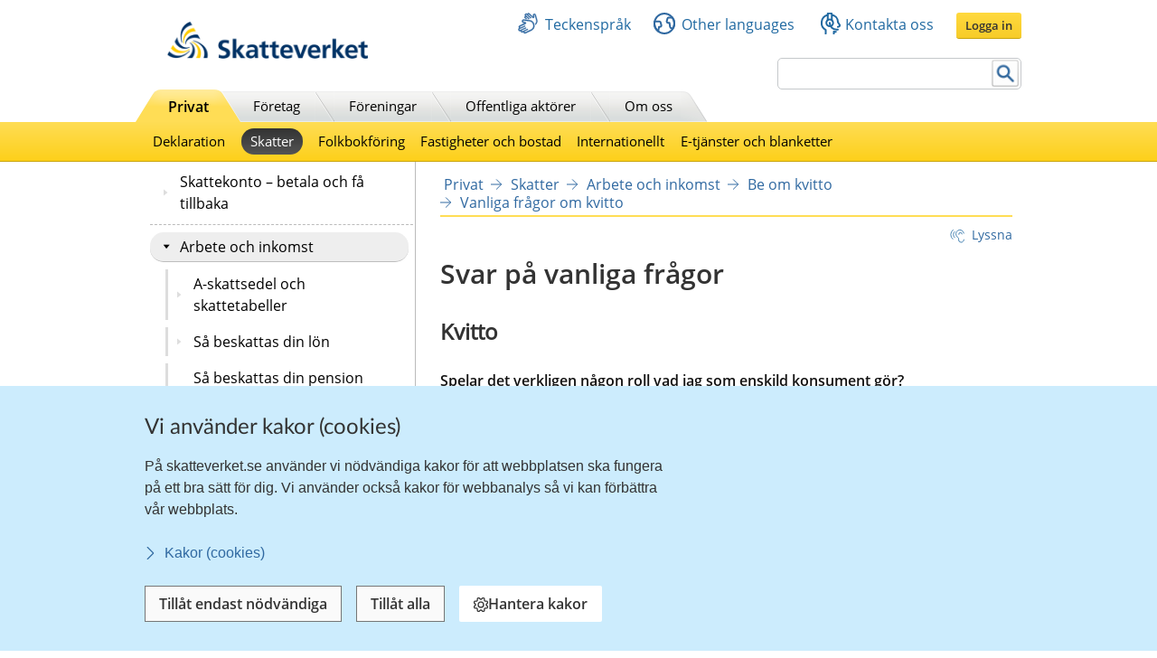

--- FILE ---
content_type: text/css
request_url: https://www.skatteverket.se/webapp-resource/5.70ac421612e2a997f85800089162/360.1522bf3f19aea8075ba3c30/1767875492664/webapp-assets.css
body_size: 138
content:
.Vlgjw0lkG_M_SYs6PLiR{background-color:var(--env-block-background-color)}._JUJRfHjFOD_ot0McC4j{font-family:var(--env-font-family);color:var(--env-block-font-color)}

